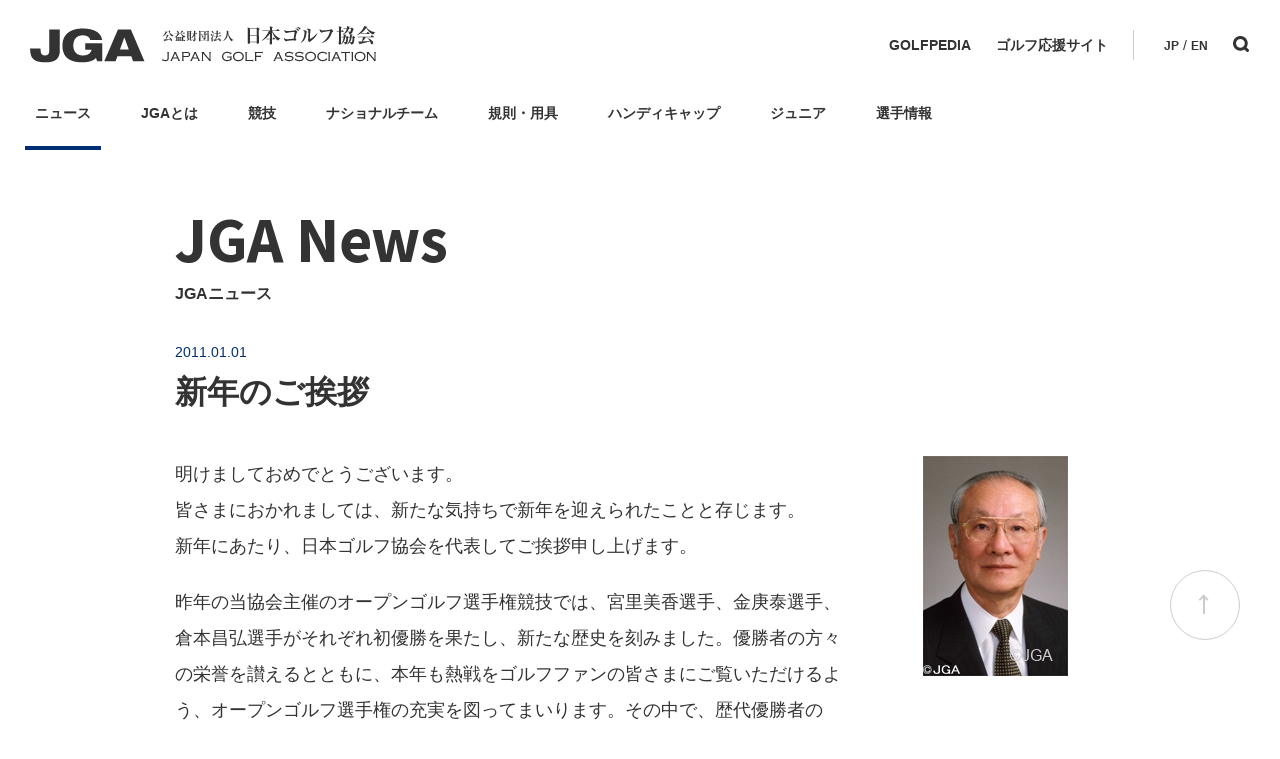

--- FILE ---
content_type: text/html; charset=UTF-8
request_url: https://www.jga.or.jp/news/jga_news/news_detail_5222/
body_size: 41965
content:
<!doctype html>
<html><head>
<meta name="viewport" content="width=device-width">
<meta charset="UTF-8">
<meta property="og:type" content="website" />
<meta property="og:title" content="" />
<meta property="og:description" content="" />
<meta property="og:site_name" content="" />
	
<meta property="og:image" content="/data/wp-content/uploads/2024/03/photo_medium1_5222.jpg" />
<meta name="twitter:card" content="summary_large_image" />
<meta name="twitter:title" content="">	
<title>新年のご挨拶 | JGA 日本ゴルフ協会</title>
<link rel="preconnect" href="https://fonts.googleapis.com">
<link rel="preconnect" href="https://fonts.gstatic.com" crossorigin>
<link href="https://fonts.googleapis.com/css2?family=Noto+Sans+JP:wght@400;800&family=Noto+Sans:wght@700&family=Oswald:wght@200..700&display=swap" rel="stylesheet">
<link href="/css/common.css?2601290927" rel="stylesheet">
<link href="/css/style.css?2601290927" rel="stylesheet">
	
<link href="/css/news.css?2601290927" rel="stylesheet" type="text/css" />

<script language="javascript" type="text/javascript" src="/js/jquery-3.4.1.min.js"></script>
<script language="javascript" type="text/javascript" src="/js/common.js"></script>
<script type="text/javascript" src="/jga/GoogleAnalytics.js"></script>
</head>
<body class="wp-singular post-template-default single single-post postid-6533 single-format-standard wp-theme-jga">

<header>
  <div class="inner">
    <div class="logo">
            <a href="/"><p><img src="/image/common/logo_jga.svg" alt="JGA 日本ゴルフ協会"/></p></a>
          </div>
    <div class="menuArea">
      <div class="linkArea">
        <ul>
          <li><a href="https://jga-golfpedia.jp/" target="_blank">GOLFPEDIA</a></li>
          <li><a href="https://www.golfer-support.com/" target="_blank">ゴルフ応援サイト</a></li>
        </ul>
      </div>
      <div class="iconArea">
        <ul>
          <li class="language"><a href="/">JP</a> / <a href="/championship/champ_schedule_en/">EN</a></li>
          <li class="search"><a href="/search/"><img src="/image/common/icon_search_header.svg" alt="検索"></a></li>
        </ul>
      </div>
    </div>
    <div id="menuBtn"><span>MENU</span></div>
  </div>
  <div class="naviAreBg"></div>
<div class="naviArea">
  <ul>
    <li><span><a href="/news/">ニュース</a></span>
      <div class="subMenu">
        <ul class="thumbNaviList">
          <li>
            <a href="/jga_news/" target="">
              <div class="img"><img src="/image/common/icon_news_01.svg" alt=""></div>
              <div class="txt"><p>JGAのニュース</p></div>
            </a>
          </li>
          <li>
            <a href="/rules_news/" target="">
              <div class="img"><img src="/image/common/icon_news_02.svg" alt=""></div>
              <div class="txt"><p>ゴルフ規則・用具関連のニュース</p></div>
            </a>
          </li>
          <li>
            <a href="/junior_news/" target="">
              <div class="img"><img src="/image/common/icon_news_03.svg" alt=""></div>
              <div class="txt"><p>ジュニアのニュース</p></div>
            </a>
          </li>
          <li>
            <a href="/national_team_news/" target="">
              <div class="img"><img src="/image/common/icon_news_04.svg" alt=""></div>
              <div class="txt"><p>ナショナルチームニュース</p></div>
            </a>
          </li>
          <li>
            <a href="/handicap_news/" target="">
              <div class="img"><img src="/image/common/icon_news_05.svg" alt=""></div>
              <div class="txt"><p>ハンディキャップニュース</p></div>
            </a>
          </li>
          <li>
            <a href="/championship_news/" target="">
              <div class="img"><img src="/image/common/icon_news_06.svg" alt=""></div>
              <div class="txt"><p>競技についてのニュース</p></div>
            </a>
          </li>
        </ul>
      </div>
    </li>
    <li><span><a href="/about_jga/">JGAとは</a></span>
      <div class="subMenu">
        <ul class="thumbNaviList">
          <li>
            <a href="/jga_news/" target="">
              <div class="img"><img src="/image/common/icon_about_jga_01.svg" alt=""></div>
              <div class="txt"><p>JGAのニュース</p></div>
            </a>
          </li>
          <li>
            <a href="/about_jga/" target="">
              <div class="img"><img src="/image/common/icon_about_jga_02.svg" alt=""></div>
              <div class="txt"><p>JGAについて詳しく</p></div>
            </a>
          </li>
          <li>
            <a href="/about_jga/organization/" target="">
              <div class="img"><img src="/image/common/icon_about_jga_03.svg" alt=""></div>
              <div class="txt"><p>JGAの組織について詳しく</p></div>
            </a>
          </li>
          <li>
            <a href="/about_jga/officers/" target="">
              <div class="img"><img src="/image/common/icon_about_jga_04.svg" alt=""></div>
              <div class="txt"><p>JGAの役員一覧</p></div>
            </a>
            </a>
          </li>
          <li>
            <a href="/about_jga/committee/" target="">
              <div class="img"><img src="/image/common/icon_about_jga_05.svg" alt=""></div>
              <div class="txt"><p>JGAの委員会一覧</p></div>
            </a>
          </li>
          <li>
            <a href="/about_jga/members_jga/" target="">
              <div class="img"><img src="/image/common/icon_about_jga_06.svg" alt=""></div>
              <div class="txt"><p>JGAの会員について詳しく</p></div>
            </a>
          </li>
          <li>
            <a href="/about_jga/history/history/" target="">
              <div class="img"><img src="/image/common/icon_about_jga_07.svg" alt=""></div>
              <div class="txt"><p>JGAの年史について詳しく</p></div>
            </a>
          </li>
          <li>
            <a href="/about_sjga/golf_journal/" target="">
              <div class="img"><img src="/image/common/icon_about_jga_08.svg" alt=""></div>
              <div class="txt"><p>広報誌 Golf Journalのご案内</p></div>
            </a>
          </li>
        </ul>
      </div>
    </li>
    <li><span><a href="/championship/">競技</a></span>
      <div class="subMenu">
        <ul class="thumbNaviList">
          <li>
            <a href="/championship_news/" target="">
              <div class="img"><img src="/image/common/icon_championship_01.svg" alt=""></div>
              <div class="txt"><p>競技についてのニュース</p></div>
            </a>
          </li>
          <li>
            <a href="/championship/champ_schedule/" target="">
              <div class="img"><img src="/image/common/icon_championship_02.svg" alt=""></div>
              <div class="txt"><p>本選競技の日程・エントリー</p></div>
            </a>
          </li>
          <li>
            <a href="/championship/qualifying_schedule/" target="">
              <div class="img"><img src="/image/common/icon_championship_04.svg" alt=""></div>
              <div class="txt"><p>予選競技の日程・エントリー</p></div>
            </a>
          </li>
          <li>
            <a href="/championship/international_schedule/" target="">
              <div class="img"><img src="/image/common/icon_championship_03.svg" alt=""></div>
              <div class="txt"><p>国際競技の日程</p></div>
            </a>
          </li>
          <li>
            <a href="/championship/masters_schedule/" target="">
              <div class="img"><img src="/image/common/icon_championship_06.svg" alt=""></div>
              <div class="txt"><p>国民スポーツ大会・<br>日本スポーツマスターズの日程</p></div>
            </a>
          </li>
        </ul>
      </div>
    </li>
    <li><span><a href="/national_team/">ナショナルチーム</a></span>
      <div class="subMenu">
        <ul class="thumbNaviList">
          <li>
            <a href="/national_team_news/" target="">
              <div class="img"><img src="/image/common/icon_national_team_01.svg" alt=""></div>
              <div class="txt"><p>ナショナルチームのニュース</p></div>
            </a>
          </li>
          <li>
            <a href="/national_team/about_nt/" target="">
              <div class="img"><img src="/image/common/icon_national_team_02.svg" alt=""></div>
              <div class="txt"><p>ナショナルチームについて</p></div>
            </a>
          </li>
          <li>
            <a href="/national_team/process/" target="">
              <div class="img"><img src="/image/common/icon_national_team_06.svg" alt=""></div>
              <div class="txt"><p>ナショナルチームの選考方法</p></div>
            </a>
          </li>
          <li>
            <a href="/national_team/men/member_m/" target="">
              <div class="img"><img src="/image/common/icon_national_team_05.svg" alt=""></div>
              <div class="txt"><p>男子ナショナルチームの選手一覧</p></div>
            </a>
          </li>
          <li>
            <a href="/national_team/woman/member_w/" target="">
              <div class="img"><img src="/image/common/icon_national_team_05.svg" alt=""></div>
              <div class="txt"><p>女子ナショナルチームの選手一覧</p></div>
            </a>
          </li>
        </ul>
      </div>
    </li>
    <li><span><a href="/rules/">規則・用具</a></span>
      <div class="subMenu">
        <ul class="thumbNaviList">
          <li>
            <a href="/rules_news/" target="">
              <div class="img"><img src="/image/common/icon_rules_01.svg" alt=""></div>
              <div class="txt"><p>ゴルフ規則・用具関連ニュース</p></div>
            </a>
          </li>
          <li>
            <a href="/rules/rules_column/" target="">
              <div class="img"><img src="/image/common/icon_rules_02.svg" alt=""></div>
              <div class="txt"><p>ゴルフルールについてのコラム記事</p></div>
            </a>
          </li>
          <li>
            <a href="/rules/rule/" target="">
              <div class="img"><img src="/image/common/icon_rules_03.svg" alt=""></div>
              <div class="txt"><p>ゴルフ規則についてのご案内・資料</p></div>
            </a>
          </li>
          <li>
            <a href="/rules/amateur/" target="">
              <div class="img"><img src="/image/common/icon_rules_04.svg" alt=""></div>
              <div class="txt"><p>アマチュア資格規則について</p></div>
            </a>
          </li>
          <li>
            <a href="/rules/equipment/" target="">
              <div class="img"><img src="/image/common/icon_rules_05.svg" alt=""></div>
              <div class="txt"><p>用具の規則についてのご案内・資料</p></div>
            </a>
          </li>
          <li>
            <a href="/rules/books/" target="">
              <div class="img"><img src="/image/common/icon_rules_07.svg" alt=""></div>
              <div class="txt"><p>ゴルフ規則に関する出版物のご案内</p></div>
            </a>
          </li>
        </ul>
      </div>
    </li>
    <li><span><a href="/handicap/">ハンディキャップ</a></span>
      <div class="subMenu">
        <ul class="thumbNaviList">
          <li>
            <a href="/handicap_news/" target="">
              <div class="img"><img src="/image/common/icon_handicap_01.svg" alt=""></div>
              <div class="txt"><p>ハンディキャップのニュース</p></div>
            </a>
          </li>
          <li>
            <a href="/handicap/about_hc/" target="">
              <div class="img"><img src="/image/common/icon_handicap_02.svg" alt=""></div>
              <div class="txt"><p>ハンディキャップについて</p></div>
            </a>
          </li>
          <li>
            <a href="/handicap/how_to_use_handicap/" target="">
              <div class="img"><img src="/image/common/icon_handicap_04.svg" alt=""></div>
              <div class="txt"><p>ハンディキャップの使い方について</p></div>
            </a>
          </li>
          <li>
            <a href="/handicap/getting_handicap/" target="">
              <div class="img"><img src="/image/common/icon_handicap_05.svg" alt=""></div>
              <div class="txt"><p>ハンディキャップの取得方法</p></div>
            </a>
          </li>
          <li>
            <a href="/handicap/about_j-sys/" target="">
              <div class="img"><img src="/image/common/icon_handicap_06.svg" alt=""></div>
              <div class="txt"><p>J-sys,Glidについて</p></div>
            </a>
          </li>
          <li>
            <a href="/handicap/course_rating/" target="">
              <div class="img"><img src="/image/common/icon_handicap_07.svg" alt=""></div>
              <div class="txt"><p>コースレーティングについて</p></div>
            </a>
          </li>
          <li>
            <a href="https://jga-handicap.com/" target="_blank">
              <div class="img"><img src="/image/common/icon_handicap_09.svg" alt=""></div>
              <div class="txt"><p>ハンディキャップサイトについて</p></div>
            </a>
          </li>
          <li>
            <a href="https://hcpclub.jga.or.jp/club/login" target="_blank">
              <div class="img"><img src="/image/common/icon_handicap_10.svg" alt=""></div>
              <div class="txt"><p>J-sysログイン(倶楽部・団体)はこちら</p></div>
            </a>
          </li>
          <li>
            <a href="https://hcp.jga.or.jp/golfer/pc/login" target="_blank">
              <div class="img"><img src="/image/common/icon_handicap_11.svg" alt=""></div>
              <div class="txt"><p>J-sysログイン(ゴルファー)はこちら</p></div>
            </a>
          </li>
        </ul>
      </div>
    </li>
    <li><span><a href="/junior/">ジュニア</a></span>
      <div class="subMenu">
        <ul class="thumbNaviList">
          <li>
            <a href="/junior/members_junior/" target="">
              <div class="img"><img src="/image/common/icon_junior_02.svg" alt=""></div>
              <div class="txt"><p>JGAジュニア会員の募集について</p></div>
            </a>
          </li>
          <li>
            <a href="/junior/cultivation/" target="">
              <div class="img"><img src="/image/common/icon_junior_03.svg" alt=""></div>
              <div class="txt"><p>ジュニアの育成活動について</p></div>
            </a>
          </li>
          <li>
            <a href="/junior/school/" target="">
              <div class="img"><img src="/image/common/icon_junior_04.svg" alt=""></div>
              <div class="txt">
                <p>ジュニアスクールについて</p>
              </div>
            </a>
          </li>
          <li>
            <a href="/junior/contact/" target="">
              <div class="img"><img src="/image/common/icon_junior_05.svg" alt=""></div>
              <div class="txt"><p>ジュニアについてお問い合わせはこちら</p></div>
            </a>
          </li>
          <li>
            <a href="https://www.jga-jr.jp/juniors/" target="_blank">
              <div class="img"><img src="/image/common/icon_junior_06.svg" alt=""></div>
              <div class="txt"><p>JGAジュニア会員サービス<br>ログインはこちら</p></div>
            </a>
          </li>
          <li>
            <a href="/junior_news/" target="">
              <div class="img"><img src="/image/common/icon_junior_01.svg" alt=""></div>
              <div class="txt"><p>ジュニアについてのニュース</p></div>
            </a>
          </li>
        </ul>
      </div>
    </li>
    <li><span><a href="/players/">選手情報</a></span>
      <div class="subMenu">
        <ul class="thumbNaviList">
          <li>
            <a href="/player_search_result.php" target="">
              <div class="img"><img src="/image/common/icon_players_01.svg" alt=""></div>
              <div class="txt"><p>選手情報を検索</p></div>
            </a>
          </li>
          <li>
            <a href="/amateur_ranking/" target="">
              <div class="img"><img src="/image/common/icon_players_02.svg" alt=""></div>
              <div class="txt"><p>男女、年齢、地域などでランキング検索</p></div>
            </a>
          </li>
        </ul>
      </div>
    </li>
  </ul>
</div></header>
<div id="spNavi">
  <ul class="navi">
    <li>
      <p>ニュース</p>
      <ul>
        <li><a href="/jga_news/">JGA</a></li>
        <li><a href="/rules_news/">ゴルフ規則・用具関連</a></li>
        <li><a href="/junior_news/">ジュニア</a></li>
        <li><a href="/national_team_news/">ナショナルチーム</a></li>
        <li><a href="/handicap_news/">ハンディキャップ</a></li>
        <li><a href="/championship_news/">競技</a></li>
      </ul>
    </li>
    <li>
      <p>JGAとは</p>
      <ul>
        <li><a href="/jga_news/">ニュース</a></li>
        <li><a href="/about_jga/">JGAについて</a></li>
        <li><a href="/about_jga/organization/">組織</a></li>
        <li><a href="/about_jga/officers/">役員</a></li>
        <li><a href="/about_jga/committee/">委員会</a></li>
        <li><a href="/about_jga/members_jga/">会員</a></li>
        <li><a href="/about_jga/history/history/">JGA年史</a></li>
        <li><a href="/about_sjga/golf_journal/">広報誌 Golf Journal</a></li>
      </ul>
    </li>
    <li>
      <p>競技</p>
      <ul>
        <li><a href="/championship_news/">ニュース</a></li>
        <li><a href="/championship/champ_schedule/">本選競技</a></li>
        <li><a href="/championship/qualifying_schedule/">予選競技</a></li>
        <li><a href="/championship/international_schedule/">国際競技</a></li>
        <li><a href="/championship/masters_schedule/">国民スポーツ大会・日本スポーツマスターズ</a></li>
      </ul>
    </li>
    <li>
      <p>ナショナルチーム</p>
      <ul>
        <li><a href="/national_team_news/">ニュース</a></li>
        <li><a href="/national_team/about_nt/">ナショナルチームとは</a></li>
        <li><a href="/national_team/process/">選考方法</a></li>
        <li><a href="/national_team/men/member_m/">男子選手一覧</a></li>
        <li><a href="/national_team/woman/member_w/">女子選手一覧</a></li>
      </ul>
    </li>
    <li>
      <p>規則・用具</p>
      <ul>
        <li><a href="/rules_news/">ゴルフ規則・用具関連ニュース</a></li>
        <li><a href="/rules/rules_column/">ゴルフルールコラム</a></li>
        <li><a href="/rules/rule/">ゴルフ規則</a></li>
        <li><a href="/rules/amateur/">アマチュア資格規則</a></li>
        <li><a href="/rules/equipment/">用具の規則</a></li>
        <li><a href="/rules/books/">出版物のご案内</a></li>
      </ul>
    </li>
    <li>
      <p>ハンディキャップ</p>
      <ul>
        <li><a href="/handicap_news/">ニュース</a></li>
        <li><a href="/handicap/about_hc/">ハンディキャップとは</a></li>
        <li><a href="/handicap/how_to_use_handicap/">使い方</a></li>
        <li><a href="/handicap/getting_handicap/">取得について</a></li>
        <li><a href="/handicap/about_j-sys/">J-sys、Glidとは</a></li>
        <li><a href="/handicap/course_rating/">コースレーティングとは</a></li>
        <li><a href="https://hcp.jga.or.jp/ratings/search" target="_blank">コースレーティング検索</a></li>
        <li><a href="https://jga-handicap.com/" target="_blank">ハンディキャップサイトについて</a></li>
        <li><a href="https://hcpclub.jga.or.jp/club/login" target="_blank">J-sysログイン(倶楽部・団体)はこちら</a></li>
        <li><a href="https://hcp.jga.or.jp/golfer/pc/login" target="_blank">J-sysログイン(ゴルファー)はこちら</a></li>
      </ul>
    </li>
    <li>
      <p>ジュニア</p>
      <ul>
        <li><a href="/junior/members_junior/">会員募集</a></li>
        <li><a href="/junior/cultivation/">育成活動</a></li>
        <li><a href="/junior/school/">スクール情報</a></li>
        <li><a href="/junior/contact/">お問い合わせ</a></li>
        <li><a href="https://www.jga-jr.jp/juniors/" target="_blank">会員サービス</a></li>
        <li><a href="/junior_news/">ニュース</a></li>
      </ul>
    </li>
    <li>
      <p>選手情報</p>
      <ul>
        <li><a href="/player_search_result.php">選手検索</a></li>
        <li><a href="/amateur_ranking/">日本アマチュアゴルフランキング</a></li>
      </ul>
    </li>
    <li><a href="https://jga-golfpedia.jp/" target="_blank">GOLFPEDIA</a></li>
    <li><a href="https://www.golfer-support.com/" target="_blank">ゴルフ応援サイト</a></li>
  </ul>
  <div class="iconArea">
    <ul>
      <li class="language"><a href="/">JP</a> / <a href="/championship/champ_schedule_en/">EN</a></li>
      <li class="search"><a href="/search/"><img src="/image/common/icon_search_header.svg" alt="検索"></a></li>
    </ul>
  </div>
</div>
<div id="wrap">
<div id="main">
  <h1>JGA News<span>JGAニュース</span></h1></div>

<div id ="container">
  <div id="contents">
    <div class="ttl">
      <time>2011.01.01</time>
      <h2>新年のご挨拶</h2>
    </div>
        <div class="article">
      
<div class="img">



<figure class="wp-block-image size-full"><img decoding="async" width="145" height="220" src="/data/wp-content/uploads/2024/03/photo_medium1_5222.jpg" alt="" class="wp-image-6534" srcset="https://www.jga.or.jp/data/wp-content/uploads/2024/03/photo_medium1_5222.jpg?v=1709521784 145w, https://www.jga.or.jp/data/wp-content/uploads/2024/03/photo_medium1_5222-86x130.jpg?v=1709521784 86w" sizes="(max-width: 145px) 100vw, 145px" /></figure>



</div>



<p>明けましておめでとうございます。<br>皆さまにおかれましては、新たな気持ちで新年を迎えられたことと存じます。<br>新年にあたり、日本ゴルフ協会を代表してご挨拶申し上げます。</p>



<p>昨年の当協会主催のオープンゴルフ選手権競技では、宮里美香選手、金庚泰選手、倉本昌弘選手がそれぞれ初優勝を果たし、新たな歴史を刻みました。優勝者の方々の栄誉を讃えるとともに、本年も熱戦をゴルフファンの皆さまにご覧いただけるよう、オープンゴルフ選手権の充実を図ってまいります。その中で、歴代優勝者の方々の功績を末永く讃えるために昨年初めて開催したチャンピオンズディナーでは、チャンピオンの皆様から好評をいただきました。また、ファンの皆さまにご満足いただけるようなマーチャンダイジング商品の販売や、空間の提供など、昨年取り組んだ魅力向上のための施策をより一層充実させてまいりますので、ご期待いただければと存じます。<br>一昨年、2016年のオリンピックでゴルフが実施競技になることが決定したのに続き、昨年は2014年の世界アマチュアゴルフチーム選手権が日本の軽井沢72ゴルフで開催されることが決まりました。52年ぶりに日本で開催される世界最大のアマチュア国際競技である世界アマチュアゴルフチーム選手権に向けて、当協会では、各地区ゴルフ連盟と協力してジュニアへのゴルフの普及から選手の発掘、育成、強化を一貫して行う組織体形を整備し、国際競技での上位入賞を目標に選手強化に取り組みます。<br>また、昨年はJGA杯J-sysゴルフ選手権（JGAアンダーハンディキャップ競技）を創始し、9歳から79歳までのアマチュアゴルファーが集い、競技ゴルフの魅力を堪能していただきました。今年は、第2回大会を兵庫県の宝塚ゴルフ倶楽部・新コースで開催いたしますので、是非皆さまにも同選手権を目標に練習に励んでいただきたいと思います。</p>



<p>当協会では2012年にUSGAスロープレーティングシステムを導入することを決定しており、本年はその準備に取り組んでまいります。本システムの導入により、JGAハンディキャップはこれまで以上に公平性が高められ、JGAハンディキャップを取得すれば、誰もがそのコースに見合ったハンディキャップでゴルフ競技を楽しめるようになります。1000万人とも言われるゴルファーの殆どは、アベレージゴルファーといわれる方々です。当協会では、トップアマチュアだけでなく、アベレージゴルファーの皆さまにも競技ゴルフを楽しんでいただけるような環境整備に努め、ゴルフ場の健全経営の一助となるような施策に取り組んでまいります。</p>



<p>ゴルフ規則の遵守、マナー・エチケットの啓蒙など、ゴルフの健全な発展に寄与するための取り組みを継続してまいりますので、ゴルフファンの皆さまにおかれましては、今年一年もゴルフを愛し、楽しんでいただけるよう祈念申し上げます。</p>



<p>財団法人　日本ゴルフ協会<br>　会　長　　　安　西　孝　之</p>
    </div>
    <div class="related">
      <h3>関連記事</h3>
      <ul>              <li>
                <a href="https://www.jga.or.jp/uncategorized/2026_0129_1800/">
                                    <img src="/data/wp-content/uploads/2026/01/2026年ゴルフ新年会15団体代表登壇.jpg" />
                                    <time>2026.01.29</time>
                  <h4>日本ゴルフサミット会議が2026年ゴルフ新年会を開催</h4>
                </a>
              </li>
                            <li>
                <a href="https://www.jga.or.jp/news/2026_0120_1600/">
                                    <img src="/data/wp-content/uploads/2026/01/2028年日本OP_阿山CC（画像修正後）-scaled.jpg" />
                                    <time>2026.01.20</time>
                  <h4>2028年日本オープンゴルフ選手権の開催コースが阿山カンツリー倶楽部に決定</h4>
                </a>
              </li>
                            <li>
                <a href="https://www.jga.or.jp/news/2026_01_14_0900/">
                                    <img src="/data/wp-content/uploads/2025/12/photo_large_22374-1.jpg" />
                                    <time>2026.01.14</time>
                  <h4>（公財）日本ゴルフ協会 競技委員会 競技運営部会委員（レフェリー）の募集について（2026年度）（応募締切：2026年2月13日（金）正午）</h4>
                </a>
              </li>
              </ul>    </div>
      </div>

  <div id="side">
    <h3>おすすめ記事</h3>
    <ul class="listL">          <li>
            <a href="https://www.jga.or.jp/news/2025_1121_1700/">
                            <img src="/data/wp-content/uploads/2024/02/TOPバナー11-1200628-e1710849802199.jpg" />
                            <div class="txt">
                <time>2025.11.21</time>
                <h4>JGAゴルフ応援サイトNEWS/脳梗塞から奇跡のツアー復帰を果たした竹山昴成プロインタビュー/大病を乗り越えて日本シニアオープン出場を果たした喜多翔一プロインタビュー/ニュー真駒内ゴルフセンターでの飛距離アップゴルフレッスン開催などを掲載</h4>
                <p>国内外のゴルフ振興に関する話題を掲載している「JGAゴルフ応援サイト」の更新情報をお知らせします。 ●『JGAゴルフ応援サイト』はこちらをご覧ください。 ジュニア時代から将来の嘱望されてきた竹山昴成プ&hellip;</p>
              </div>
            </a>
          </li>
                  <li>
            <a href="https://www.jga.or.jp/news/2025_1016_1500/">
                            <img width="1357" height="652" src="/data/wp-content/uploads/2025/05/JGAルールYoutube.png?v=1746072252" class="attachment-full size-full wp-post-image" alt="" decoding="async" fetchpriority="high" srcset="https://www.jga.or.jp/data/wp-content/uploads/2025/05/JGAルールYoutube.png?v=1746072252 1357w, https://www.jga.or.jp/data/wp-content/uploads/2025/05/JGAルールYoutube-300x144.png?v=1746072252 300w, https://www.jga.or.jp/data/wp-content/uploads/2025/05/JGAルールYoutube-1200x577.png?v=1746072252 1200w, https://www.jga.or.jp/data/wp-content/uploads/2025/05/JGAルールYoutube-220x106.png?v=1746072252 220w, https://www.jga.or.jp/data/wp-content/uploads/2025/05/JGAルールYoutube-768x369.png?v=1746072252 768w" sizes="(max-width: 1357px) 100vw, 1357px" />                            <div class="txt">
                <time>2025.10.16</time>
                <h4>JGAゴルフ規則 動画チャンネルのご案内</h4>
                <p>JGAではゴルフ規則の正しい理解と普及に取り組んでいます。 コース上でよく使う規則を動画で解説していますのでご覧ください。 JGAゴルフルール チャンネルhttps://www.youtube.com&hellip;</p>
              </div>
            </a>
          </li>
                  <li>
            <a href="https://www.jga.or.jp/news/2025_0930_1130/">
                            <img src="/data/wp-content/uploads/2024/04/photo_large_22374-1.jpg" />
                            <div class="txt">
                <time>2025.10.14</time>
                <h4>ナショナルオープンゴルフ選手権大会プログラムウェブブック公開のお知らせ</h4>
                <p>2025年JGA主催ナショナルオープンゴルフ選手権が9月18日から21日に神奈川県相模原市の相模原ゴルフクラブ・東コースで開催された第35回日本シニアオープンゴルフ選手権を皮切りに、第58回日本女子オ&hellip;</p>
              </div>
            </a>
          </li>
        </ul>    <h3>新着記事</h3>
    <ul class="listM">            <li>
              <a href="https://www.jga.or.jp/uncategorized/2026_0129_1800/">
                            <img src="/data/wp-content/uploads/2026/01/2026年ゴルフ新年会15団体代表登壇.jpg" />
                              <div class="txt">
                  <time>2026.01.29</time>
                  <h4>日本ゴルフサミット会議が2026年ゴルフ新年会を開催</h4>
                </div>
              </a>
            </li>
                        <li>
              <a href="https://www.jga.or.jp/news/2026_0129_1400/">
                            <img src="/data/wp-content/uploads/2025/12/photo_large_22374-1.jpg" />
                              <div class="txt">
                  <time>2026.01.29</time>
                  <h4>2026 R&amp;A Level1ルールセミナー受講者募集のお知らせ（開催日：2026年4月13日、会場：滝の宮CC）</h4>
                </div>
              </a>
            </li>
                        <li>
              <a href="https://www.jga.or.jp/news/2026_0126_1600/">
                            <img width="2560" height="1280" src="/data/wp-content/uploads/2026/01/2026-SOP-logo-scaled.png" class="attachment-full size-full wp-post-image" alt="" decoding="async" srcset="https://www.jga.or.jp/data/wp-content/uploads/2026/01/2026-SOP-logo-scaled.png 2560w, https://www.jga.or.jp/data/wp-content/uploads/2026/01/2026-SOP-logo-300x150.png 300w, https://www.jga.or.jp/data/wp-content/uploads/2026/01/2026-SOP-logo-1200x600.png 1200w, https://www.jga.or.jp/data/wp-content/uploads/2026/01/2026-SOP-logo-220x110.png 220w, https://www.jga.or.jp/data/wp-content/uploads/2026/01/2026-SOP-logo-768x384.png 768w, https://www.jga.or.jp/data/wp-content/uploads/2026/01/2026-SOP-logo-1536x768.png 1536w, https://www.jga.or.jp/data/wp-content/uploads/2026/01/2026-SOP-logo-2048x1024.png 2048w" sizes="(max-width: 2560px) 100vw, 2560px" />                              <div class="txt">
                  <time>2026.01.26</time>
                  <h4>2026年度（第36回）日本シニアオープンゴルフ選手権予選競技日程・会場決定のお知らせ（エントリー開始2月下旬～3月上旬予定）</h4>
                </div>
              </a>
            </li>
            </ul>  </div>

</div>

<div id="bnrArea">
  <div class="inner">
    <ul class="bnrAreaListL">
      <li><a href="/rules/books/"><img src="/image/common/banner_rulebook_2023.jpg"></a></li>
      <li><a href="https://japan-open.jp/" target="_blank"><img src="/image/common/banner_JapanOpenGolfShop2023.jpg"></a></li>
      
    </ul>
    <ul class="bnrAreaList">
        <li class="hcp">
          <img src="/image/common/img_bnr_01.jpg" alt="ハンディキャップインデックス査定システム　J-sysとは">
          <a href="/handicap/about_j-sys/"></a>
          <a href="https://hcpclub.jga.or.jp/club/login" target="_blank"></a>
          <a href="https://hcp.jga.or.jp/pc/login" target="_blank"></a>
        </li>
        <li><a href="/about_jga/members_kojin/"><img src="/image/common/img_bnr_02.jpg" alt="JGA個人会員募集"></a></li>
        <li><a href="https://www.wagr.com/" target="_blank"><img src="/image/common/img_bnr_03.jpg" alt="世界アマチュアゴルフランキング"></a></li>
        <li><a href="https://www.jga.or.jp/logo_download/2025/"><img src="/image/common/img_bnr_04.jpg" alt="JGA主催オープン競技ロゴダウンロード"></a></li>
        <li><a href="https://jga-golfpedia.jp/" target="_blank"><img src="/image/common/img_bnr_10.jpg" alt="もっと知りたい、ゴルフのこと　GOLFPEDIA"></a></li>
        <li><a href="https://www.realchampion.jp/" target="_blank"><img src="/image/common/img_bnr_11.jpg" alt="CLEAN SPORT Athlete Site　クリーンスポーツ・アスリートサイト　JADA"></a></li>
        <li><a href="https://www.joc.or.jp/about/savesport/" target="_blank"><img src="/image/common/img_bnr_06.jpg" alt="アスリートの盗撮・写真・動画の悪用、悪質なSNS投稿は卑劣な行動です。"></a></li>
        <li><a href="https://www.joc.or.jp/donation/" target="_blank"><img src="/image/common/img_bnr_07.jpg" alt="JOCオリンピック選手強化寄付プログラム"></a></li>
        <li><a href="http://www.golf-summit.jp/" target="_blank"><img src="/image/common/img_bnr_08.jpg" alt="日本ゴルフサミット会議"></a></li>
        <li><a href="https://www.joc.or.jp/for-athletes/reporting/defamation/" target="_blank"><img src="/image/common/img_bnr_12.png" alt="その道のりに、賞賛を　STOP誹謗中傷"></a></li>
    </ul>
  </div>
</div>
<div id="topBtn"></div>
<footer class="footer">
  <div class="menu">
    <div class="col2">
      <div class="col home">
        <ul>
          <li><a href="/">HOME</a></li>
        </ul>
      </div>
      <div class="col">
        <ul>
          <li><strong>JGAとは</strong></li>
          <li><a href="/about_jga/organization/">組織</a></li>
          <li><a href="/about_jga/officers/">役員</a></li>
          <li><a href="/about_jga/committee/">委員会</a></li>
          <li><a href="/about_jga/members/">会員</a></li>
          <li><a href="/about_jga/history/history/">年史</a></li>
          <li><a href="/about_jga/golf_journal/">広報誌</a></li>
        </ul>
      </div>
      <div class="col">
        <ul>
          <li><strong>競技</strong></li>
          <li><a href="/championship/champ_schedule/">本選競技</a></li>
          <li><a href="/championship/qualifying_schedule/">予選競技</a></li>
          <li><a href="/championship/international_schedule/">国際競技</a></li>
          <li><a href="/championship/masters_schedule/">国民スポーツ大会・<br>日本スポーツマスターズ</a></li>
        </ul>
      </div>
      <div class="col">
        <ul>
          <li><strong>ナショナルチーム</strong></li>
          <li><a href="/national_team/about_nt/">ナショナルチームについて</a></li>
          <li><a href="/national_team/process/">ナショナルチーム選考方法</a></li>
          <li><a href="/national_team/men/member_m/">男子ナショナルチーム選手一覧</a></li>
          <li><a href="/national_team/woman/member_w/">女子ナショナルチーム選手一覧</a></li>
        </ul>
      </div>
      <div class="col">
        <ul>
          <li><strong>規則・用具</strong></li>
          <li><a href="/rules/rules_column/">ゴルフルールコラム</a></li>
          <li><a href="/rules/rule/">ゴルフ規則</a></li>
          <li><a href="/rules/amateur/">アマチュア資格規則</a></li>
          <li><a href="/rules/equipment/">用具の規則</a></li>
          <li><a href="/rules/movie/">ゴルフ規則動画</a></li>
          <li><a href="/rules/books/">出版物のご案内</a></li>
        </ul>
      </div>
      <div class="col">
        <ul>
          <li><strong>ハンディキャップ</strong></li>
          <li><a href="/handicap/about_hc/">ハンディキャップとは</a></li>
          <li><a href="/handicap/how_to_use_handicap/">ハンディキャップの使い方</a></li>
          <li><a href="/handicap/getting_handicap/">ハンディキャップ取得について</a></li>
          <li><a href="/handicap/about_j-sys/">J-sysとは、Glidとは</a></li>
          <li><a href="/handicap/course_rating/">コースレーティングとは</a></li>
          <li><a href="https://hcp.jga.or.jp/ratings/search" target="_blank">コースレーティング検索</a></li>
          <li><a href="https://jga-handicap.com/" target="_blank">ハンディキャップサイトについて</a></li>
        </ul>
      </div>
      <div class="col">
        <ul>
          <li><strong>ジュニア</strong></li>
          <li><a href="/junior/members_junior/">ジュニア会員募集</a></li>
          <li><a href="/junior/cultivation/">ジュニア育成活動</a></li>
          <li><a href="/junior/school/">スクール情報</a></li>
          <li><a href="/junior/contact/">お問い合わせ</a></li>
          <li><a href="https://www.jga-jr.jp/juniors/" target="_blank">JGAジュニア会員サービス</a></li>
        </ul>
      </div>
      <div class="col">
        <ul>
          <li><strong>ニュース</strong></li>
          <li><a href="/jga_news/">JGAニュース</a></li>
          <li><a href="/national_team_news/">ナショナルチームニュース</a></li>
          <li><a href="/rules_news/">ゴルフ規則・用具ニュース</a></li>
          <li><a href="/handicap_news/">ハンディキャップニュース</a></li>
          <li><a href="/junior_news/">ジュニアニュース</a></li>
          <li><a href="/championship_news/">競技ニュース</a></li>
        </ul>
      </div>
      <div class="col">
        <ul>
          <li><a href="https://hcpclub.jga.or.jp/club/login" target="_blank">J-sys：<br class="spOnly">倶楽部・団体ログイン</a></li>
          <li><a href="https://hcp.jga.or.jp/pc/login" target="_blank">J-sys：ゴルファーログイン</a></li>
          <li><a href="https://www.jga-jr.jp/juniors/" target="_blank">ジュニア会員：ログイン</a></li>
          <li><a href="/about_jga/members_kojin/">JGA個人会員</a></li>
        </ul>
      </div>
      <div class="col">
        <ul>
          <li><a href="/amateur_ranking/">日本アマチュアゴルフ<br class="spOnly">ランキング</a></li>
          <li><a href="https://www.wagr.com/" target="_blank">世界アマチュアゴルフ<br class="spOnly">ランキング</a></li>
          <li><a href="/anti_doping/">アンチドーピングについて</a></li>
          <li><a href="/jga/html/museum/information.html">JGAゴルフミュージアム</a></li>
          <li><a href="/jga/html/museum/100year/index.html">JGA日本ゴルフ100年顕彰</a></li>
        </ul>
      </div>
      <div class="col">
        <ul>
          <li><a href="/link/">リンク</a></li>
          <li><a href="/sitemap/">サイトマップ</a></li>
          <li><a href="/privacy/">プライバシーポリシー</a></li>
          <li><a href="/site/">このサイトについて</a></li>
          <li><a href="/policy/">利用規約</a></li>
          <li><a href="/ethics/">通報窓口</a></li>
        </ul>
      </div>
      <div class="col">
        <ul>
          <li><strong> <a href="/contact/">お問い合わせ</a></strong></li>
        </ul>
      </div>
    </div>
  </div>
  <div class="foot">  
    <div class="inner">
      <div class="sns">
        <ul>
          <li>FOLLOW</li>
          <li><a href="https://www.facebook.com/japangolfassociation/" target="_blank"><img src="/image/common/icon_02.svg" alt=""></a></li>
          <li><a href="https://twitter.com/JGAofficial" target="_blank"><img src="/image/common/icon_03.svg" alt=""></a></li>
          <li><a href="https://www.youtube.com/channel/UCu7BwgkYg4mGdip7ZT2BHfw" target="_blank"><img src="/image/common/icon_04.svg" alt=""></a></li>
          <li><a href="https://www.instagram.com/japangolfassociation/" target="_blank"><img src="/image/common/icon_05.svg" alt=""></a></li>
        </ul>
      </div>
      <div class="logo">
        <a href="/"><img src="/image/common/logo_jga.svg" alt="JGA 日本ゴルフ協会"/></a>
        <p>©Japan Golf Association. All rights reserved.<br>(公財) 日本ゴルフ協会　無断複製転載を禁ず</p>
      </div>
    </div>
  </div>
</footer>
</div>
</body>
</html>

--- FILE ---
content_type: image/svg+xml
request_url: https://www.jga.or.jp/image/common/icon_rules_02.svg
body_size: 1364
content:
<?xml version="1.0" encoding="UTF-8"?>
<svg id="a" data-name="レイヤー 1" xmlns="http://www.w3.org/2000/svg" width="60" height="60" viewBox="0 0 60 60">
  <path d="M27.77,14.05c-.29,2.32-2.41,3.97-4.73,3.68-2.32-.29-3.97-2.41-3.69-4.73,.29-2.32,2.41-3.97,4.73-3.68,2.32,.29,3.97,2.41,3.68,4.73Z" style="fill: #231815;"/>
  <path d="M38.32,27.13c-1.98-3.17-3.55-6.77-3.96-7.47-.24-.41-.26-.71-.08-1.12l3.5-4.92s.03-.04,.04-.05c.03-.03,.05-.07,.08-.1,.02-.02,.03-.04,.04-.07,.02-.03,.05-.07,.07-.11,.01-.02,.02-.05,.04-.07,.02-.04,.04-.07,.05-.11,.01-.02,.02-.05,.03-.07,.01-.04,.03-.07,.04-.11,0-.03,.01-.05,.02-.08,.01-.04,.02-.07,.03-.11,0-.03,0-.05,.01-.08,0-.04,.01-.08,.02-.11,0-.03,0-.05,0-.08,0-.04,0-.08,0-.12,0-.03,0-.05,0-.08,0-.04,0-.08,0-.12,0-.03,0-.05,0-.08,0-.04,0-.08-.01-.12,0-.03-.01-.05-.02-.08,0-.04-.01-.08-.02-.11,0-.03-.02-.05-.02-.08-.01-.04-.02-.07-.03-.11-.01-.03-.02-.05-.03-.08-.01-.03-.03-.07-.04-.1-.01-.03-.03-.06-.04-.08-.02-.03-.03-.06-.05-.09-.02-.03-.04-.06-.06-.08-.02-.03-.04-.05-.06-.08-.02-.03-.05-.06-.07-.08-.02-.02-.04-.05-.06-.07-.03-.03-.05-.05-.08-.08-.02-.02-.04-.04-.06-.06h-.01s0-.02-.01-.02c-.01-.01-.03-.02-.05-.03l-6.54-5.31c-.68-.61-1.72-.54-2.33,.14-.61,.68-.54,1.72,.14,2.33l4.62,4.48-3.07,3.27c-1.7,1.66-5.73,4.05-4.81,7.42,.7,2.57,3.12,6.97,3.12,8.22,0,1.72-.95,10.43-.95,10.43,0,.03,0,.07-.01,.1l-3.19,10.77c-.31,1.02,.27,2.1,1.29,2.41,1.02,.31,2.1-.27,2.41-1.29l3.74-10.07c.05-.1,.09-.21,.12-.32l.04-.09c.05-.17,1.78-8.36,1.78-8.36l.08-.76-.83,8.22c-.02,.14-.04,.29-.04,.44l.49,11.09c0,1.19,.96,2.15,2.15,2.15s2.15-.96,2.15-2.15l.47-10.75,1.33-8.37c.29-2.59,.6-4.43-1.38-7.6Z" style="fill: #231815;"/>
  <path d="M16.2,25.66l-1.87,1.76s-.1,.05-.13,.01l-2.1-2.65s-.02-.08,.02-.12L29.83,6.21l.98,.96L14.69,23.95l1.53,1.57s.02,.1-.02,.14Z" style="fill: #231815;"/>
</svg>

--- FILE ---
content_type: image/svg+xml
request_url: https://www.jga.or.jp/image/common/icon_championship_02.svg
body_size: 1637
content:
<?xml version="1.0" encoding="UTF-8"?>
<svg id="a" data-name="レイヤー 1" xmlns="http://www.w3.org/2000/svg" width="60" height="60" viewBox="0 0 60 60">
  <path d="M36.08,55H6c-1.1,0-2-.9-2-2V14c0-1.1,.9-2,2-2h27.5" style="fill: none; stroke: #333; stroke-miterlimit: 10; stroke-width: 2px;"/>
  <line x1="56" y1="18" x2="56" y2="24.42" style="fill: none; stroke: #333; stroke-miterlimit: 10; stroke-width: 2px;"/>
  <rect x="7" y="27" width="6" height="6" style="fill: #333;"/>
  <rect x="31" y="27" width="6" height="6" style="fill: #333;"/>
  <polyline points="41.56 33 39 33 39 27 39.98 27" style="fill: #333;"/>
  <rect x="47" y="27" width="6" height="6" style="fill: #333;"/>
  <rect x="23" y="27" width="6" height="6" style="fill: #333;"/>
  <rect x="15" y="27" width="6" height="6" style="fill: #333;"/>
  <rect x="7" y="35" width="6" height="6" style="fill: #333;"/>
  <rect x="31" y="35" width="6" height="6" style="fill: #333;"/>
  <polygon points="41 41 39 41 39 35 41.97 35 41 41" style="fill: #333;"/>
  <rect x="23" y="35" width="6" height="6" style="fill: #333;"/>
  <rect x="15" y="35" width="6" height="6" style="fill: #333;"/>
  <rect x="7" y="43" width="6" height="6" style="fill: #333;"/>
  <rect x="31" y="43" width="6" height="6" style="fill: #333;"/>
  <polyline points="38.97 49 39 49 39 43 41 43" style="fill: #333;"/>
  <rect x="23" y="43" width="6" height="6" style="fill: #333;"/>
  <rect x="15" y="43" width="6" height="6" style="fill: #333;"/>
  <path d="M27.87,21H4v-7c0-1.1,.9-2,2-2h26.75c.25,0-4.75,9-4.88,9Z" style="fill: #333; stroke: #333; stroke-miterlimit: 10; stroke-width: 2px;"/>
  <rect x="16" y="7" width="5" height="10" rx="2" ry="2" style="fill: #fff; stroke: #333; stroke-miterlimit: 10; stroke-width: 2px;"/>
  <path d="M43.5,14.64c-.29,2.32-2.41,3.97-4.73,3.68-2.32-.29-3.97-2.41-3.69-4.73,.29-2.32,2.41-3.97,4.73-3.68,2.32,.29,3.97,2.41,3.68,4.73Z" style="fill: #333;"/>
  <path d="M54.04,27.73c-1.98-3.17-3.55-6.77-3.96-7.47-.24-.41-.26-.71-.08-1.12l3.5-4.92s.03-.04,.04-.05c.03-.03,.05-.07,.08-.1,.02-.02,.03-.04,.04-.07,.02-.03,.05-.07,.07-.11,.01-.02,.02-.05,.04-.07,.02-.04,.04-.07,.05-.11,.01-.02,.02-.05,.03-.07,.01-.04,.03-.07,.04-.11,0-.03,.01-.05,.02-.08,.01-.04,.02-.07,.03-.11,0-.03,0-.05,.01-.08,0-.04,.01-.08,.02-.11,0-.03,0-.05,0-.08,0-.04,0-.08,0-.12,0-.03,0-.05,0-.08,0-.04,0-.08,0-.12,0-.03,0-.05,0-.08,0-.04,0-.08-.01-.12,0-.03-.01-.05-.02-.08,0-.04-.01-.08-.02-.11,0-.03-.02-.05-.02-.08-.01-.04-.02-.07-.03-.11-.01-.03-.02-.05-.03-.08-.01-.03-.03-.07-.04-.1-.01-.03-.03-.06-.04-.08-.02-.03-.03-.06-.05-.09-.02-.03-.04-.06-.06-.08-.02-.03-.04-.05-.06-.08-.02-.03-.05-.06-.07-.08-.02-.02-.04-.05-.06-.07-.03-.03-.05-.05-.08-.08-.02-.02-.04-.04-.06-.06h-.01s0-.02-.01-.02c-.01-.01-.03-.02-.05-.03l-6.54-5.31c-.68-.61-1.72-.54-2.33,.14-.61,.68-.54,1.72,.14,2.33l4.62,4.48-3.07,3.27c-1.7,1.66-5.73,4.05-4.81,7.42,.7,2.57,3.12,6.97,3.12,8.22,0,1.72-.95,10.43-.95,10.43,0,.03,0,.07-.01,.1l-3.19,10.77c-.31,1.02,.27,2.1,1.29,2.41,1.02,.31,2.1-.27,2.41-1.29l3.74-10.07c.05-.1,.09-.21,.12-.32l.04-.09c.05-.17,1.78-8.36,1.78-8.36l.08-.76-.83,8.22c-.02,.14-.04,.29-.04,.44l.49,11.09c0,1.19,.96,2.15,2.15,2.15s2.15-.96,2.15-2.15l.47-10.75,1.33-8.37c.29-2.59,.6-4.43-1.38-7.6Z" style="fill: #333;"/>
  <path d="M33.93,24.25l-1.87,1.76s-.1,.05-.13,.01l-2.1-2.65s-.02-.08,.02-.12L45.45,7l.97,.96-14,14.59,1.53,1.57s.02,.1-.02,.14Z" style="fill: #333;"/>
</svg>

--- FILE ---
content_type: image/svg+xml
request_url: https://www.jga.or.jp/image/common/icon_players_01.svg
body_size: 1097
content:
<?xml version="1.0" encoding="UTF-8"?>
<svg id="a" data-name="レイヤー 1" xmlns="http://www.w3.org/2000/svg" width="60" height="60" viewBox="0 0 60 60">
  <g>
    <path d="M46,41v9c0,1.1-.9,2-2,2H12c-1.1,0-2-.9-2-2V11c0-1.1,.9-2,2-2H44c1.1,0,2,.9,2,2v6" style="fill: none; stroke: #333; stroke-miterlimit: 10; stroke-width: 2px;"/>
    <line x1="10" y1="15" x2="46" y2="15" style="fill: none; stroke: #333; stroke-miterlimit: 10; stroke-width: 2px;"/>
    <rect x="13" y="11" width="2" height="2" style="fill: #333;"/>
    <rect x="16" y="11" width="2" height="2" style="fill: #333;"/>
    <rect x="15" y="20" width="14" height="15" style="fill: none; stroke: #333; stroke-miterlimit: 10; stroke-width: 2px;"/>
    <path d="M19.5,30h5c1.38,0,2.5,1.12,2.5,2.5v2.5h-10v-2.5c0-1.38,1.12-2.5,2.5-2.5Z" style="fill: #333;"/>
    <line x1="14" y1="39" x2="33" y2="39" style="fill: none; stroke: #333; stroke-miterlimit: 10; stroke-width: 2px;"/>
    <line x1="14" y1="43" x2="26" y2="43" style="fill: none; stroke: #333; stroke-miterlimit: 10; stroke-width: 2px;"/>
    <line x1="14" y1="47" x2="26" y2="47" style="fill: none; stroke: #333; stroke-miterlimit: 10; stroke-width: 2px;"/>
    <line x1="29" y1="43" x2="41" y2="43" style="fill: none; stroke: #333; stroke-miterlimit: 10; stroke-width: 2px;"/>
    <line x1="29" y1="47" x2="41" y2="47" style="fill: none; stroke: #333; stroke-miterlimit: 10; stroke-width: 2px;"/>
    <circle cx="42" cy="29" r="9" style="fill: none; stroke: #333; stroke-miterlimit: 10; stroke-width: 2px;"/>
    <path d="M37,28.5c0-2.76,2.24-5,5-5" style="fill: none; stroke: #333; stroke-miterlimit: 10; stroke-width: 2px;"/>
    <line x1="48" y1="34.5" x2="53" y2="39.5" style="fill: none; stroke: #333; stroke-miterlimit: 10; stroke-width: 2px;"/>
  </g>
  <circle cx="22" cy="26" r="3" style="fill: #333;"/>
</svg>

--- FILE ---
content_type: image/svg+xml
request_url: https://www.jga.or.jp/image/common/icon_search_header.svg
body_size: 1301
content:
<?xml version="1.0" encoding="UTF-8"?>
<svg id="a" data-name="レイヤー 1" xmlns="http://www.w3.org/2000/svg" width="17" height="17" viewBox="0 0 17 17">
  <path d="M15.55,14.43l-2.02-2.02c.78-1.19,1.21-2.58,1.21-4.04,0-1.97-.77-3.82-2.16-5.21-1.39-1.39-3.24-2.16-5.21-2.16S3.55,1.77,2.16,3.16C.77,4.55,0,6.4,0,8.37s.77,3.82,2.16,5.21,3.24,2.16,5.21,2.16c1.46,0,2.85-.42,4.04-1.21l2.02,2.02c.29,.29,.68,.44,1.06,.44s.77-.15,1.06-.44c.59-.59,.59-1.54,0-2.12Zm-11.27-2.98c-.83-.83-1.28-1.92-1.28-3.09s.45-2.26,1.28-3.09,1.92-1.28,3.09-1.28,2.26,.45,3.09,1.28,1.28,1.92,1.28,3.09-.45,2.26-1.28,3.09c-.83,.82-1.92,1.28-3.09,1.28s-2.26-.45-3.09-1.28Z" style="fill: #333;"/>
</svg>

--- FILE ---
content_type: image/svg+xml
request_url: https://www.jga.or.jp/image/common/icon_about_jga_02.svg
body_size: 1080
content:
<?xml version="1.0" encoding="UTF-8"?>
<svg id="a" data-name="レイヤー 1" xmlns="http://www.w3.org/2000/svg" width="60" height="60" viewBox="0 0 60 60">
  <path d="M47,38v14.72c0,1.26-.9,2.28-2,2.28H13c-1.1,0-2-1.02-2-2.28V8.28c0-1.26,.9-2.28,2-2.28H45c1.1,0,2,1.02,2,2.28V45" style="fill: none; stroke: #333; stroke-miterlimit: 10; stroke-width: 2px;"/>
  <line x1="15" y1="43" x2="43" y2="43" style="fill: none; stroke: #333; stroke-miterlimit: 10; stroke-width: 2px;"/>
  <line x1="15" y1="38" x2="43" y2="38" style="fill: none; stroke: #333; stroke-miterlimit: 10; stroke-width: 2px;"/>
  <line x1="15" y1="48" x2="43" y2="48" style="fill: none; stroke: #333; stroke-miterlimit: 10; stroke-width: 2px;"/>
  <circle cx="29" cy="12.08" r="2.08" style="fill: #333;"/>
  <path d="M29,15.08h0c2.29,0,4.15,1.86,4.15,4.15v.46h-8.31v-.46c0-2.29,1.86-4.15,4.15-4.15Z" style="fill: #333;"/>
  <circle cx="22.54" cy="26.38" r="2.08" style="fill: #333;"/>
  <path d="M22.54,29.38h0c2.29,0,4.15,1.86,4.15,4.15v.46h-8.31v-.46c0-2.29,1.86-4.15,4.15-4.15Z" style="fill: #333;"/>
  <circle cx="35.46" cy="26.38" r="2.08" style="fill: #333;"/>
  <path d="M35.46,29.38h0c2.29,0,4.15,1.86,4.15,4.15v.46h-8.31v-.46c0-2.29,1.86-4.15,4.15-4.15Z" style="fill: #333;"/>
  <g>
    <polyline points="29 20.62 29 23.48 26.29 24.96" style="fill: none; stroke: #333; stroke-miterlimit: 10; stroke-width: 2px;"/>
    <polyline points="29 20.62 29 23.48 31.71 24.96" style="fill: none; stroke: #333; stroke-miterlimit: 10; stroke-width: 2px;"/>
  </g>
</svg>

--- FILE ---
content_type: image/svg+xml
request_url: https://www.jga.or.jp/image/common/icon_05.svg
body_size: 1218
content:
<svg id="レイヤー_1" data-name="レイヤー 1" xmlns="http://www.w3.org/2000/svg" viewBox="0 0 34 34"><defs><style>.cls-1{fill:#333;}.cls-2{fill:none;}</style></defs><path class="cls-1" d="M17,11.17c-2,0-2.22,0-3,.05a4.14,4.14,0,0,0-1.38.25,2.37,2.37,0,0,0-.86.56,2.23,2.23,0,0,0-.55.86,3.78,3.78,0,0,0-.26,1.38c0,.78,0,1,0,3s0,2.22,0,3a3.83,3.83,0,0,0,.26,1.38,2.19,2.19,0,0,0,.55.85,2.25,2.25,0,0,0,.86.56,4.34,4.34,0,0,0,1.38.26c.79,0,1,0,3,0s2.22,0,3,0a4.34,4.34,0,0,0,1.38-.26,2.25,2.25,0,0,0,.86-.56,2.19,2.19,0,0,0,.55-.85,3.83,3.83,0,0,0,.26-1.38c0-.79,0-1,0-3s0-2.23,0-3a3.78,3.78,0,0,0-.26-1.38,2.23,2.23,0,0,0-.55-.86,2.37,2.37,0,0,0-.86-.56A4.14,4.14,0,0,0,20,11.22c-.79,0-1-.05-3-.05m0-1.34c2,0,2.28,0,3.07.05a5.49,5.49,0,0,1,1.81.34,3.76,3.76,0,0,1,2.17,2.18,5.36,5.36,0,0,1,.35,1.81c0,.79.05,1,.05,3.07s0,2.27-.05,3.07a5.35,5.35,0,0,1-.35,1.8,3.76,3.76,0,0,1-2.17,2.18,5.73,5.73,0,0,1-1.81.35c-.79,0-1.05,0-3.07,0s-2.28,0-3.07,0a5.73,5.73,0,0,1-1.81-.35A3.76,3.76,0,0,1,10,22.15a5.35,5.35,0,0,1-.35-1.8c0-.8,0-1.05,0-3.07s0-2.28,0-3.07A5.36,5.36,0,0,1,10,12.4a3.76,3.76,0,0,1,2.17-2.18,5.49,5.49,0,0,1,1.81-.34c.79,0,1.05-.05,3.07-.05Zm3.82,7.45A3.82,3.82,0,1,1,17,13.45,3.82,3.82,0,0,1,20.82,17.28Zm-1.34,0A2.48,2.48,0,1,0,17,19.76,2.49,2.49,0,0,0,19.48,17.28ZM21,12.41a.9.9,0,1,0,.9.89A.89.89,0,0,0,21,12.41Z"/><rect class="cls-2" width="34" height="34"/></svg>

--- FILE ---
content_type: image/svg+xml
request_url: https://www.jga.or.jp/image/common/icon_junior_02.svg
body_size: 1215
content:
<?xml version="1.0" encoding="UTF-8"?>
<svg id="a" data-name="レイヤー 1" xmlns="http://www.w3.org/2000/svg" width="60" height="60" viewBox="0 0 60 60">
  <path d="M22.48,21h1.05c2.47,0,4.48,2.01,4.48,4.48v.46s-.03,.06-.06,.06h-9.87s-.06-.03-.06-.06v-.46c0-2.47,2.01-4.48,4.48-4.48Z" style="fill: #333;"/>
  <circle cx="23" cy="17" r="3" style="fill: #333;"/>
  <g>
    <path d="M47,38v14.72c0,1.26-.9,2.28-2,2.28H13c-1.1,0-2-1.02-2-2.28V8.28c0-1.26,.9-2.28,2-2.28H45c1.1,0,2,1.02,2,2.28v6.72" style="fill: none; stroke: #333; stroke-miterlimit: 10; stroke-width: 2px;"/>
    <rect x="16" y="11" width="14" height="15" style="fill: none; stroke: #333; stroke-miterlimit: 10; stroke-width: 2px;"/>
    <line x1="15" y1="31" x2="31" y2="31" style="fill: none; stroke: #333; stroke-miterlimit: 10; stroke-width: 2px;"/>
    <line x1="34" y1="11" x2="43" y2="11" style="fill: none; stroke: #333; stroke-miterlimit: 10; stroke-width: 2px;"/>
    <line x1="34" y1="15" x2="43" y2="15" style="fill: none; stroke: #333; stroke-miterlimit: 10; stroke-width: 2px;"/>
    <line x1="34" y1="19" x2="43" y2="19" style="fill: none; stroke: #333; stroke-miterlimit: 10; stroke-width: 2px;"/>
    <line x1="34" y1="23" x2="40" y2="23" style="fill: none; stroke: #333; stroke-miterlimit: 10; stroke-width: 2px;"/>
    <line x1="15" y1="35" x2="27" y2="35" style="fill: none; stroke: #333; stroke-miterlimit: 10; stroke-width: 2px;"/>
    <line x1="15" y1="39" x2="25" y2="39" style="fill: none; stroke: #333; stroke-miterlimit: 10; stroke-width: 2px;"/>
    <line x1="15" y1="43" x2="25" y2="43" style="fill: none; stroke: #333; stroke-miterlimit: 10; stroke-width: 2px;"/>
    <line x1="15" y1="47" x2="25" y2="47" style="fill: none; stroke: #333; stroke-miterlimit: 10; stroke-width: 2px;"/>
    <line x1="15" y1="51" x2="25" y2="51" style="fill: none; stroke: #333; stroke-miterlimit: 10; stroke-width: 2px;"/>
    <line x1="39" y1="47" x2="43" y2="47" style="fill: none; stroke: #333; stroke-miterlimit: 10; stroke-width: 2px;"/>
    <line x1="31" y1="51" x2="43" y2="51" style="fill: none; stroke: #333; stroke-miterlimit: 10; stroke-width: 2px;"/>
    <g>
      <rect x="38.88" y="16.33" width="7.79" height="28.51" transform="translate(32.35 -20.96) rotate(43)" style="fill: none; stroke: #333; stroke-miterlimit: 10; stroke-width: 2px;"/>
      <line x1="46.65" y1="20.5" x2="52.65" y2="25.5" style="fill: none; stroke: #333; stroke-miterlimit: 10; stroke-width: 2px;"/>
      <polyline points="30 39 27.65 47.5 35 44" style="fill: none; stroke: #333; stroke-miterlimit: 10; stroke-width: 2px;"/>
    </g>
  </g>
</svg>

--- FILE ---
content_type: image/svg+xml
request_url: https://www.jga.or.jp/image/common/icon_02.svg
body_size: 996
content:
<svg id="レイヤー_1" data-name="レイヤー 1" xmlns="http://www.w3.org/2000/svg" viewBox="0 0 34 34"><defs><style>.cls-1{fill:#333;}.cls-2{fill:none;}</style></defs><path class="cls-1" d="M18,24.69V18h2.42l.28-2.43H18V13.35h0a.8.8,0,0,1,.8-.8h1.95V10H18.79a3.39,3.39,0,0,0-3.39,3.39v2.19H13.26V18H15.4v6.72Z"/><rect class="cls-2" width="34" height="34"/></svg>

--- FILE ---
content_type: image/svg+xml
request_url: https://www.jga.or.jp/image/common/icon_about_jga_06.svg
body_size: 1049
content:
<?xml version="1.0" encoding="UTF-8"?>
<svg id="a" data-name="レイヤー 1" xmlns="http://www.w3.org/2000/svg" width="60" height="60" viewBox="0 0 60 60">
  <path d="M34,17h14.96c.57,0,1.04,.46,1.04,1.04v27.96" style="fill: none; stroke: #333; stroke-miterlimit: 10; stroke-width: 2px;"/>
  <path d="M50,46H11.04c-.57,0-1.04-.46-1.04-1.04V17.04c0-.57,.46-1.04,1.04-1.04H28" style="fill: none; stroke: #333; stroke-miterlimit: 10; stroke-width: 2px;"/>
  <rect x="13" y="22" width="17" height="21" rx="2" ry="2" style="fill: none; stroke: #333; stroke-miterlimit: 10; stroke-width: 2px;"/>
  <rect x="28" y="12" width="5" height="8" rx="2" ry="2" style="fill: none; stroke: #333; stroke-miterlimit: 10; stroke-width: 2px;"/>
  <path d="M21,34h1c3.31,0,6,2.69,6,6v3H15v-3c0-3.31,2.69-6,6-6Z" style="fill: #333;"/>
  <circle cx="21.5" cy="29.5" r="3.5" style="fill: #333;"/>
  <line x1="33" y1="23" x2="47" y2="23" style="fill: none; stroke: #333; stroke-miterlimit: 10; stroke-width: 2px;"/>
  <line x1="33" y1="27" x2="47" y2="27" style="fill: none; stroke: #333; stroke-miterlimit: 10; stroke-width: 2px;"/>
  <line x1="33" y1="31" x2="47" y2="31" style="fill: none; stroke: #333; stroke-miterlimit: 10; stroke-width: 2px;"/>
  <line x1="33" y1="35" x2="40" y2="35" style="fill: none; stroke: #333; stroke-miterlimit: 10; stroke-width: 2px;"/>
  <line x1="33" y1="39" x2="37" y2="39" style="fill: none; stroke: #333; stroke-miterlimit: 10; stroke-width: 2px;"/>
</svg>